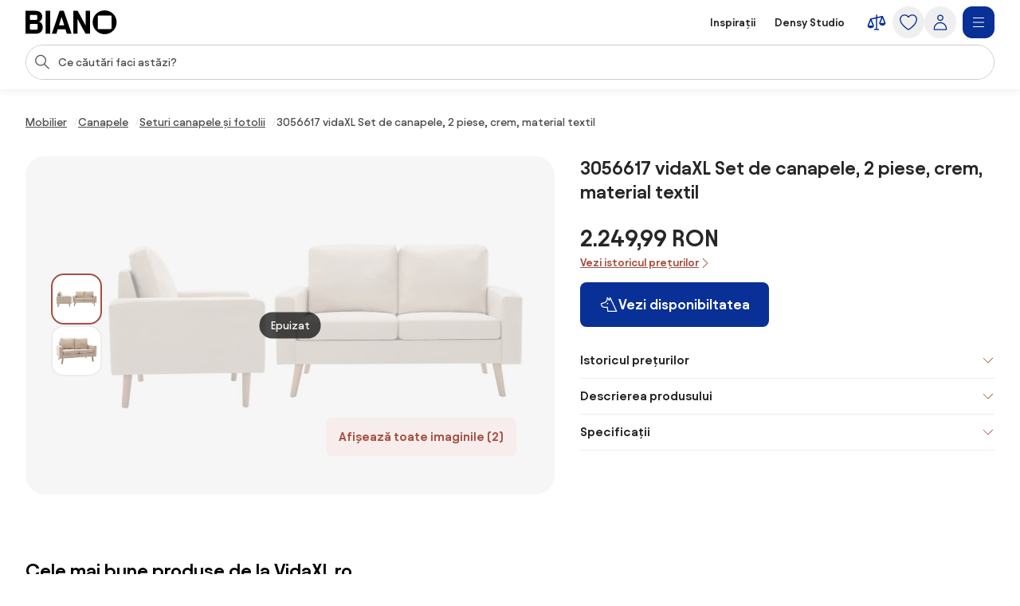

--- FILE ---
content_type: image/svg+xml
request_url: https://static.biano.ro/data/category-storage/categoryMenu/a1c33f9f4be9072c639d46c4eedb4e57.svg
body_size: 135
content:
<?xml version="1.0" encoding="UTF-8"?>
<svg id="Vrstva_1" data-name="Vrstva 1" xmlns="http://www.w3.org/2000/svg" viewBox="0 0 15 15">
  <path d="M11.96,.75H3.04c-.13,0-.23,.1-.23,.23V14.02c0,.13,.1,.23,.23,.23H11.96c.13,0,.23-.1,.23-.23V.98c0-.13-.1-.23-.23-.23Zm-.23,13.03H3.27v-5.09h.9v4.24c0,.13,.1,.23,.23,.23h6.19c.13,0,.23-.1,.23-.23v-4.24h.9v5.09Zm-7.09-1.09v-3.9h5.72v3.9H4.64Zm7.09-4.47H3.27v-.83H11.73v.83Zm0-1.3H3.27v-.83H11.73v.83Zm0-1.3H3.27v-.83H11.73v.83Zm0-1.3H3.27v-.83H11.73v.83Zm0-1.3H3.27v-.83H11.73v.83Zm0-1.3H3.27v-.51H11.73v.51Z"/>
  <path d="M9.48,10.04c-.07-.07-.19-.07-.27,0l-1.66,1.66c-.07,.07-.07,.19,0,.27,.04,.04,.08,.05,.13,.05s.1-.02,.13-.05l1.66-1.66c.07-.07,.07-.19,0-.27Z"/>
  <path d="M9.45,10.97l-.97,.97c-.07,.07-.07,.19,0,.27,.04,.04,.08,.05,.13,.05s.1-.02,.13-.05l.97-.97c.07-.07,.07-.19,0-.27-.07-.07-.19-.07-.27,0Z"/>
</svg>

--- FILE ---
content_type: image/svg+xml
request_url: https://static.biano.ro/data/category-storage/categoryMenu/1f72add5260da4fc1df9e4bf4ad45b59.svg
body_size: 212
content:
<?xml version="1.0" encoding="UTF-8"?>
<svg id="Vrstva_1" data-name="Vrstva 1" xmlns="http://www.w3.org/2000/svg" viewBox="0 0 15 15">
  <path d="M14.16,10.69H.84c-.14,0-.25-.11-.25-.25V4.56c0-.14,.11-.25,.25-.25H14.16c.14,0,.25,.11,.25,.25v5.87c0,.14-.11,.25-.25,.25Zm-13.08-.5H13.91V4.81H1.09v5.37Z"/>
  <path d="M13.33,9.86H1.67c-.14,0-.25-.11-.25-.25V5.39c0-.14,.11-.25,.25-.25H13.33c.14,0,.25,.11,.25,.25v4.22c0,.14-.11,.25-.25,.25Zm-11.4-.5H13.08v-3.72H1.92v3.72Z"/>
  <circle cx="2.32" cy="6.78" r=".26"/>
  <circle cx="2.32" cy="7.5" r=".26"/>
  <circle cx="2.32" cy="8.22" r=".26"/>
  <circle cx="2.32" cy="6.06" r=".26"/>
  <circle cx="2.32" cy="8.94" r=".26"/>
  <circle cx="3.11" cy="6.78" r=".26"/>
  <circle cx="3.11" cy="7.5" r=".26"/>
  <circle cx="3.11" cy="8.22" r=".26"/>
  <circle cx="3.11" cy="6.06" r=".26"/>
  <circle cx="3.11" cy="8.94" r=".26"/>
  <circle cx="3.91" cy="6.78" r=".26"/>
  <circle cx="3.91" cy="7.5" r=".26"/>
  <circle cx="3.91" cy="8.22" r=".26"/>
  <circle cx="3.91" cy="6.06" r=".26"/>
  <circle cx="3.91" cy="8.94" r=".26"/>
  <circle cx="4.7" cy="6.78" r=".26"/>
  <circle cx="4.7" cy="7.5" r=".26"/>
  <circle cx="4.7" cy="8.22" r=".26"/>
  <circle cx="4.7" cy="6.06" r=".26"/>
  <circle cx="4.7" cy="8.94" r=".26"/>
  <circle cx="5.5" cy="6.78" r=".26"/>
  <circle cx="5.5" cy="7.5" r=".26"/>
  <circle cx="5.5" cy="8.22" r=".26"/>
  <circle cx="5.5" cy="6.06" r=".26"/>
  <circle cx="5.5" cy="8.94" r=".26"/>
  <circle cx="6.29" cy="6.78" r=".26"/>
  <circle cx="6.29" cy="7.5" r=".26"/>
  <circle cx="6.29" cy="8.22" r=".26"/>
  <circle cx="6.29" cy="6.06" r=".26"/>
  <circle cx="6.29" cy="8.94" r=".26"/>
  <circle cx="7.08" cy="6.78" r=".26"/>
  <circle cx="7.08" cy="7.5" r=".26"/>
  <circle cx="7.08" cy="8.22" r=".26"/>
  <circle cx="7.08" cy="6.06" r=".26"/>
  <circle cx="7.08" cy="8.94" r=".26"/>
  <circle cx="7.88" cy="6.78" r=".26"/>
  <circle cx="7.88" cy="7.5" r=".26"/>
  <circle cx="7.88" cy="8.22" r=".26"/>
  <circle cx="7.88" cy="6.06" r=".26"/>
  <circle cx="7.88" cy="8.94" r=".26"/>
  <circle cx="8.67" cy="6.78" r=".26"/>
  <circle cx="8.67" cy="7.5" r=".26"/>
  <circle cx="8.67" cy="8.22" r=".26"/>
  <circle cx="8.67" cy="6.06" r=".26"/>
  <circle cx="8.67" cy="8.94" r=".26"/>
  <circle cx="9.47" cy="6.78" r=".26"/>
  <circle cx="9.47" cy="7.5" r=".26"/>
  <circle cx="9.47" cy="8.22" r=".26"/>
  <circle cx="9.47" cy="6.06" r=".26"/>
  <circle cx="9.47" cy="8.94" r=".26"/>
  <circle cx="10.26" cy="6.78" r=".26"/>
  <circle cx="10.26" cy="7.5" r=".26"/>
  <circle cx="10.26" cy="8.22" r=".26"/>
  <circle cx="10.26" cy="6.06" r=".26"/>
  <circle cx="10.26" cy="8.94" r=".26"/>
  <circle cx="11.05" cy="6.78" r=".26"/>
  <circle cx="11.05" cy="7.5" r=".26"/>
  <circle cx="11.05" cy="8.22" r=".26"/>
  <circle cx="11.05" cy="6.06" r=".26"/>
  <circle cx="11.05" cy="8.94" r=".26"/>
  <circle cx="11.85" cy="6.78" r=".26"/>
  <circle cx="11.85" cy="7.5" r=".26"/>
  <circle cx="11.85" cy="8.22" r=".26"/>
  <circle cx="11.85" cy="6.06" r=".26"/>
  <circle cx="11.85" cy="8.94" r=".26"/>
  <circle cx="12.64" cy="6.78" r=".26"/>
  <circle cx="12.64" cy="7.5" r=".26"/>
  <circle cx="12.64" cy="8.22" r=".26"/>
  <circle cx="12.64" cy="6.06" r=".26"/>
  <circle cx="12.64" cy="8.94" r=".26"/>
</svg>

--- FILE ---
content_type: image/svg+xml
request_url: https://static.biano.ro/data/category-storage/categoryMenu/25efb168fb37eda95743bdc30d9920a3.svg
body_size: 135
content:
<?xml version="1.0" encoding="UTF-8"?>
<svg id="Vrstva_1" data-name="Vrstva 1" xmlns="http://www.w3.org/2000/svg" viewBox="0 0 15 15">
  <path d="M13.35,3.67v-.13c0-.58-.47-1.05-1.05-1.05h-.33c-.1-.47-.52-.83-1.03-.83h-1.85c-.5,0-.91,.35-1.02,.83H2.7c-.58,0-1.05,.47-1.05,1.05v.13c-.51,.08-.9,.49-.9,1.02v7.59c0,.58,.47,1.05,1.05,1.05H13.2c.58,0,1.05-.47,1.05-1.05V4.69c0-.53-.4-.94-.9-1.02Zm-11.2-.13c0-.3,.25-.55,.55-.55h5.59c.14,0,.25-.14,.25-.28,0-.3,.25-.55,.55-.55h1.85c.3,0,.55,.25,.55,.58,0,.14,.11,.25,.25,.25h.55c.3,0,.55,.25,.55,.55v.1H2.15v-.1ZM13.75,12.29c0,.3-.25,.55-.55,.55H1.8c-.3,0-.55-.25-.55-.55V4.69c0-.3,.25-.55,.55-.55H13.2c.3,0,.55,.25,.55,.55v7.59Z"/>
</svg>

--- FILE ---
content_type: image/svg+xml
request_url: https://static.biano.ro/data/category-storage/categoryMenu/5cc651553045a6959ebf22c48a23f2f9.svg
body_size: 184
content:
<?xml version="1.0" encoding="UTF-8"?>
<svg id="Vrstva_1" data-name="Vrstva 1" xmlns="http://www.w3.org/2000/svg" viewBox="0 0 15 15">
  <path d="M12.09,4.63c-.62-.45-1.06-.98-1.32-1.58-.56-1.32-1.84-2.17-3.27-2.17s-2.71,.85-3.27,2.17c-.25,.6-.7,1.13-1.32,1.58-1.36,.99-2.17,2.58-2.17,4.26,0,2.89,2.4,5.24,5.34,5.24h2.85c2.94,0,5.34-2.35,5.34-5.24,0-1.68-.81-3.27-2.17-4.26Zm-3.17,9h-2.85c-2.67,0-4.84-2.13-4.84-4.74,0-1.52,.73-2.96,1.96-3.85,.7-.5,1.2-1.11,1.49-1.79,.48-1.13,1.59-1.86,2.81-1.86s2.33,.73,2.81,1.86c.29,.69,.79,1.29,1.49,1.79,1.23,.89,1.97,2.33,1.96,3.85,0,2.61-2.18,4.74-4.84,4.74Z"/>
  <path d="M12.32,7.25c-.14,0-.25,.11-.25,.25,0,1.59-2.05,2.88-4.57,2.88s-4.57-1.29-4.57-2.88c0-.14-.11-.25-.25-.25s-.25,.11-.25,.25c0,1.86,2.28,3.38,5.07,3.38s5.07-1.52,5.07-3.38c0-.14-.11-.25-.25-.25Z"/>
</svg>

--- FILE ---
content_type: image/svg+xml
request_url: https://static.biano.ro/data/category-storage/categoryMenu/6217a480b1c406df9be47a93dcb45da9.svg
body_size: 547
content:
<?xml version="1.0" encoding="UTF-8"?>
<svg id="Vrstva_1" data-name="Vrstva 1" xmlns="http://www.w3.org/2000/svg" viewBox="0 0 15 15">
  <path d="M10.66,5.15v1.28h0v-1.3s0,.02,0,.03Z"/>
  <path d="M11.35,6.93c1.21,0,2.2-.99,2.2-2.2V2.03c0-.22-.18-.4-.4-.4h-.59c-1.1,0-2.01,.79-2.21,1.83-.27-.26-.64-.43-1.05-.43h-.76c-.14,0-.25,.11-.25,.25v2.25c0,.76,.62,1.39,1.39,1.39h.64v4.68c-.63-.2-1.32-.32-2.03-.36-.03,0-.06,0-.09,0l-.36-2.31c-.03-.19-.14-.36-.31-.46-.17-.1-.37-.12-.55-.05l-1.27,.46-1.08-3,.12-.04c.13-.05,.2-.19,.15-.32L3.35,1.19c-.05-.13-.19-.2-.32-.15l-1.41,.51c-.13,.05-.2,.19-.15,.32l1.56,4.33c.05,.13,.19,.2,.32,.15l.11-.04,1.08,3-1.27,.46c-.18,.07-.33,.21-.39,.39-.06,.18-.05,.39,.06,.55l.86,1.44c-.71,.4-1.22,.91-1.48,1.47-.06,.12,0,.27,.12,.33,.03,.02,.07,.02,.11,.02,.09,0,.18-.05,.23-.14,.22-.47,.66-.9,1.29-1.25l.45,.76c.26,.43,.79,.62,1.26,.45l1.88-.68c.47-.17,.76-.65,.68-1.15l-.03-.22c.72,.04,1.41,.18,2.04,.39,1.13,.38,1.97,1,2.29,1.7,.04,.09,.13,.14,.23,.14,.04,0,.07,0,.11-.02,.12-.06,.18-.21,.12-.33-.36-.76-1.15-1.4-2.25-1.83V6.93h.53Zm-1.03-.5h-.64c-.49,0-.89-.4-.89-.89v-2h.51c.56,0,1.01,.45,1.01,1.01v1.87Zm-6.91-.64L2.02,1.94l.94-.34,1.39,3.86-.94,.34Zm.52,.34l.24-.09,1.59,4.41-.24,.09-1.59-4.41Zm3.54,6.5l-1.88,.68c-.25,.09-.52-.01-.66-.24l-.43-.73-.26-.43-.88-1.47c-.03-.05-.02-.1-.01-.13,0-.02,.03-.07,.09-.09l1.27-.46,.42,1.18c.05,.13,.19,.2,.32,.15l.71-.25c.13-.05,.2-.19,.15-.32l-.42-1.18,1.27-.46c.06-.02,.11,0,.13,.01,.02,.01,.06,.05,.07,.11l.35,2.22,.08,.49,.05,.31c.04,.26-.11,.51-.36,.6Zm3.35-6.21V3.88c0-.96,.78-1.74,1.74-1.74h.48v2.6c0,.94-.76,1.7-1.7,1.7h-.53Z"/>
</svg>

--- FILE ---
content_type: image/svg+xml
request_url: https://static.biano.ro/data/category-storage/categoryMenu/584066391bf851d2705b05087d8eea09.svg
body_size: 110
content:
<?xml version="1.0" encoding="UTF-8"?>
<svg id="Vrstva_1" data-name="Vrstva 1" xmlns="http://www.w3.org/2000/svg" viewBox="0 0 15 15">
  <path d="M13.62,3.07H1.38c-.14,0-.25,.11-.25,.25v6.81c0,.14,.11,.25,.25,.25h1.23v1.29c0,.14,.11,.25,.25,.25h.6c.11,0,.2-.07,.24-.17l.46-1.37h6.68l.46,1.37c.03,.1,.13,.17,.24,.17h.6c.14,0,.25-.11,.25-.25v-1.29h1.23c.14,0,.25-.11,.25-.25V3.32c0-.14-.11-.25-.25-.25ZM1.63,5.27H13.37v1.22H1.63v-1.22Zm11.74,2.9H1.63v-1.18H13.37v1.18Zm-1.23,1.7H1.63v-1.17H13.37v1.17h-1.23Zm1.23-6.3v1.2H1.63v-1.2H13.37ZM3.28,11.43h-.17v-1.04h.53l-.35,1.04Zm8.62,0h-.17l-.35-1.04h.53v1.04Z"/>
</svg>